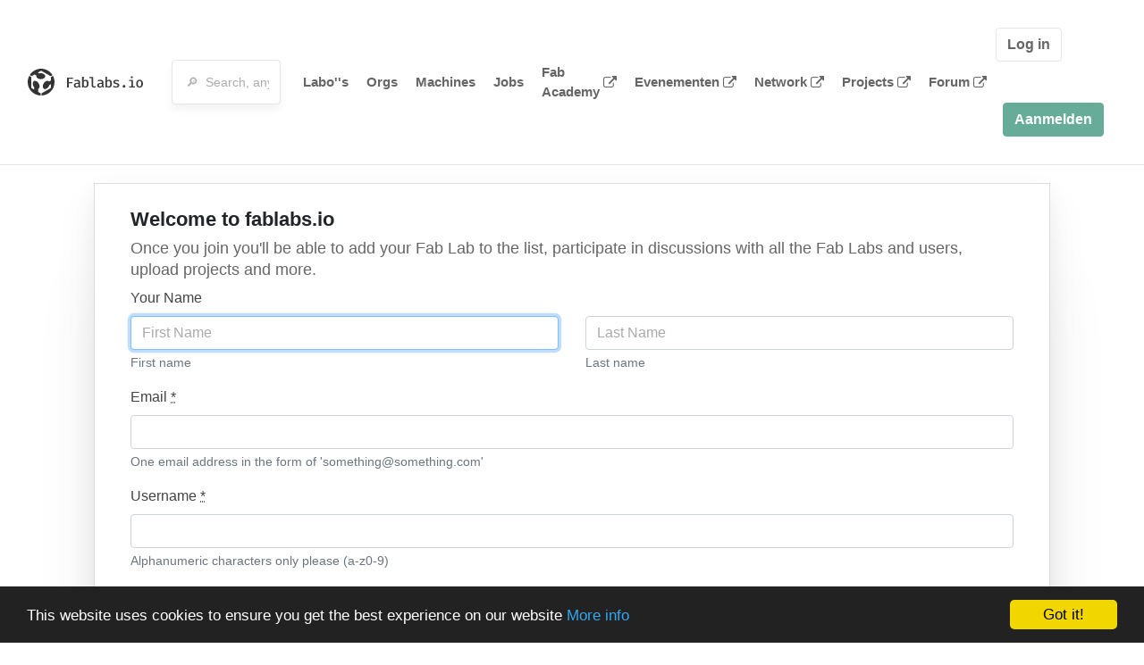

--- FILE ---
content_type: text/html; charset=utf-8
request_url: https://www.fablabs.io/signup?goto=%2Flabs%2Ffablabrabat%2Femployees%2Fnew
body_size: 14455
content:
<!DOCTYPE html>
<html lang='en' xmlns='http://www.w3.org/1999/xhtml' xmlns:fb='http://www.facebook.com/2008/fbml' xmlns:og='http://ogp.me/ns#'>
<head>
<title>FabLabs.io - The Fab Lab Network</title>
<base target='_parent'>
<meta charset='utf-8'>
<meta content='width=device-width, initial-scale=1.0, user-scalable=no' name='viewport'>
<meta content='FabLabs.io - The Fab Lab Network' property='og:title'>
<meta content='FabLabs.io - The Fab Lab Network' property='og:site_name'>
<meta content='https://www.fablabs.io/signup?goto=%2Flabs%2Ffablabrabat%2Femployees%2Fnew' property='og:url'>
<meta content='https://www.fablabs.io/logo.jpg' property='og:image'>
<meta content='A platform for connecting Fab Labs and their users from around the world.' property='og:description'>
<meta content='1349222175' property='fb:admins'>
<script src="/assets/application-d4eb1143ec3b3c51d4bccb86bcf9df169c12d2899a7b9e34d6df42111af7af4e.js" data-turbolinks-track="true"></script>
<link href='https://www.fablabs.io/signup' rel='canonical'>
<link href='https://api.mapbox.com/mapbox.js/v3.0.1/mapbox.css' rel='stylesheet'>
<script src="https://api.mapbox.com/mapbox.js/v3.0.1/mapbox.js"></script>
<!-- Load chartkick + char.js bundle via CDN -->
<script src="https://cdnjs.cloudflare.com/ajax/libs/chartkick/2.3.0/chartkick.js" integrity="sha512-vb5WQQcLnuPF84N6gRb9OBxe9AvY+rb04YwZIf66g7GImHwUv/u/gILQGrHRdW9BLideA5cA4OZbrFyWjswIcA==" crossorigin="anonymous"></script>
<script src="https://cdnjs.cloudflare.com/ajax/libs/Chart.js/2.9.4/Chart.bundle.js" integrity="sha512-zO8oeHCxetPn1Hd9PdDleg5Tw1bAaP0YmNvPY8CwcRyUk7d7/+nyElmFrB6f7vg4f7Fv4sui1mcep8RIEShczg==" crossorigin="anonymous"></script>
<link rel="stylesheet" media="screen" href="//fonts.googleapis.com/css?family=Open+Sans:400|Montserrat" />
<link rel="stylesheet" media="all" href="/assets/application-8aa74da54feb175a8e70c2a7518a597bb79db2de9f210100702876d68b7ecde2.css" data-turbolinks-track="true" />
<link href='/humans.txt' rel='author' type='text/plain'>
<meta name="csrf-param" content="authenticity_token" />
<meta name="csrf-token" content="kVT3zGgghmSaAwpok+jjAM03HFdnPqawxVF/Pjeqs2ocUgdpUKBeKKUcjm5Y49spQtVqlg48zYy4GBEsig844g==" />
<!-- Hotjar Tracking Code for https://fablabs.io/ -->
<script>
  (function(h,o,t,j,a,r){
    h.hj=h.hj||function(){(h.hj.q=h.hj.q||[]).push(arguments)};
      h._hjSettings={hjid:2282890,hjsv:6};
        a=o.getElementsByTagName('head')[0];
        r=o.createElement('script');r.async=1;
        r.src=t+h._hjSettings.hjid+j+h._hjSettings.hjsv;
        a.appendChild(r);
    })(window,document,'https://static.hotjar.com/c/hotjar-','.js?sv=');
</script>

</head>

<body class='production c-users a-new '>

<nav class='navbar navbar-custom navbar-expand-lg' role='navigation'>
<div class='container-fluid'>
<a class="navbar-brand" href="/"><img alt="fablabs.io" src="/assets/logo-78c5ba6a9895eaf5debdd08d9856b62703ebf0658507f6972742505cb1f75a7b.svg" />
</a><button aria-controls='navbar' aria-expanded='false' aria-label='Toggle navigation' class='mt-0 navbar-toggler' data-target='#navbar' data-toggle='collapse' type='button'>
<i class='fa fa-bars fa-lg'></i>
</button>
<div class='collapse navbar-collapse' id='navbar'>
<form class="navbar-form" action="/search" accept-charset="UTF-8" method="get"><input name="utf8" type="hidden" value="&#x2713;" /><div class='form-group container-fluid mb-0'>
<input type="text" name="query" id="search-box" class="form-control" autocomplete="off" placeholder="🔎  Search, anything" />
</div>
</form><ul class='navbar-nav'>
<li class='nav-item'>
<a class="nav-link" href="/labs">Labo&#39;&#39;s </a>
</li>
<li class='nav-item'>
<a class="nav-link" href="/organizations">Orgs</a>
</li>
<li class='nav-item'>
<a class="nav-link" href="/machines">Machines</a>
</li>
<li class='nav-item'>
<a class="nav-link" href="/jobs">Jobs</a>
</li>
<li class='nav-item'>
<a target="_blank" class="nav-link" href="https://fabacademy.org/">Fab Academy
<i class="fa fa-external-link ml-1"></i>
</a></li>
<li class='nav-item'>
<a target="_blank" class="nav-link" href="https://fabevent.org/">Evenementen
<i class="fa fa-external-link ml-1"></i>
</a></li>
<li class='nav-item'>
<a target="_blank" class="nav-link" href="https://live.fablabs.io/">Network
<i class="fa fa-external-link ml-1"></i>
</a></li>
<li class='nav-item'>
<a target="_blank" class="nav-link" href="https://projects.fablabs.io">Projects
<i class="fa fa-external-link ml-1"></i>
</a></li>
<li class='nav-item'>
<a target="_blank" class="nav-link" href="https://forum.fablabs.io">Forum
<i class="fa fa-external-link ml-1"></i>
</a></li>
</ul>
<ul class='nav navbar-nav ml-auto'>
<li class='navbar-btn'>
<a class="btn btn-default w-100" href="/signin">Log in </a>
</li>
<li class='navbar-btn'>
<a class="btn btn-primary w-100" href="/signup">Aanmelden</a>
</li>
<li class='navbar-btn'></li>
</ul>
</div>
</div>
</nav>

<div id='main'>
<div class='container'>
<form class="simple_form new_user" id="new_user" novalidate="novalidate" action="/users" accept-charset="UTF-8" method="post"><input name="utf8" type="hidden" value="&#x2713;" /><input type="hidden" name="authenticity_token" value="I6AUPBEWf9YU/qGMR8S0DPjGs72EITms9sKXks3/8hA8Wi/RRQLMj5kBge3lRKqfxk8382j19j/GuiSpFkLbIA==" /><fieldset>
<div class='form-header'>
<div class='text-large'>Welcome to fablabs.io</div>
<h5>
Once you join you'll be able to add your Fab Lab to the list, participate in discussions with all the Fab Labs and users, upload projects and more.
</h5>
</div>
<div class='row'>

<input type="hidden" name="goto" id="goto" value="/labs/fablabrabat/employees/new" />
<div class='col-12'>
<label for="user_first_name">Your Name</label>
</div>
<div class='col-md-6'>
<div class="form-group string required user_first_name"><input class="form-control string required" autofocus="autofocus" placeholder="First Name" type="text" name="user[first_name]" id="user_first_name" /><small class="form-text text-muted">First name</small></div>
<div class="maker_name_1765506910"><style media="screen">.maker_name_1765506910 {position:absolute!important;top:-9999px;left:-9999px;}</style><label for="user_maker_name">If you are a human, ignore this field</label><input type="text" name="user[maker_name]" id="user_maker_name" autocomplete="off" tabindex="-1" /><input type="hidden" name="spinner" value="9d78436e3527ac653579d8871d878dea" /></div>
</div>
<div class='col-md-6'>
<div class="form-group string required user_last_name"><input class="form-control string required" placeholder="Last Name" type="text" name="user[last_name]" id="user_last_name" /><small class="form-text text-muted">Last name</small></div>
</div>
<div class='col-12'>
<div class="form-group email required user_email"><label class="email required" for="user_email">Email <abbr title="required">*</abbr></label><input class="form-control string email required" type="email" name="user[email]" id="user_email" /><small class="form-text text-muted">One email address in the form of 'something@something.com'</small></div>
<div class="form-group string required user_username"><label class="string required" for="user_username">Username <abbr title="required">*</abbr></label><input class="form-control string required" type="text" name="user[username]" id="user_username" /><small class="form-text text-muted">Alphanumeric characters only please (a-z0-9)</small></div>
<div class="form-group password optional user_password"><label class="password optional" for="user_password">Password</label><input class="form-control password optional" type="password" name="user[password]" id="user_password" /></div>
<div class="form-group password optional user_password_confirmation"><label class="password optional" for="user_password_confirmation">Password confirmation</label><input class="form-control password optional" type="password" name="user[password_confirmation]" id="user_password_confirmation" /></div>
<div class='my-3'>
<fieldset class="form-group boolean optional user_agree_policy_terms"><div class="form-check"><input name="user[agree_policy_terms]" type="hidden" value="0" /><input class="form-check-input boolean optional form-check-input" type="checkbox" value="1" name="user[agree_policy_terms]" id="user_agree_policy_terms" /><label class="form-check-label boolean optional" for="user_agree_policy_terms">Please read and agree to our <a href='/cookie-policy'>Cookie</a>, <a href='/privacy-policy'>Privacy</a> and <a href='/tos'>Terms of Service (TOS)</a> policies</label></div></fieldset>
</div>
<div class='my-3'>
<script src="https://www.recaptcha.net/recaptcha/api.js" async defer ></script>
<div data-sitekey="6LcQgzAaAAAAAMKsSgbfcOzEvFuYsVFFB06nTmXN" class="g-recaptcha "></div>
          <noscript>
            <div>
              <div style="width: 302px; height: 422px; position: relative;">
                <div style="width: 302px; height: 422px; position: absolute;">
                  <iframe
                    src="https://www.recaptcha.net/recaptcha/api/fallback?k=6LcQgzAaAAAAAMKsSgbfcOzEvFuYsVFFB06nTmXN"
                    name="ReCAPTCHA"
                    style="width: 302px; height: 422px; border-style: none; border: 0; overflow: hidden;">
                  </iframe>
                </div>
              </div>
              <div style="width: 300px; height: 60px; border-style: none;
                bottom: 12px; left: 25px; margin: 0px; padding: 0px; right: 25px;
                background: #f9f9f9; border: 1px solid #c1c1c1; border-radius: 3px;">
                <textarea id="g-recaptcha-response" name="g-recaptcha-response"
                  class="g-recaptcha-response"
                  style="width: 250px; height: 40px; border: 1px solid #c1c1c1;
                  margin: 10px 25px; padding: 0px; resize: none;">
                </textarea>
              </div>
            </div>
          </noscript>

</div>
<input type="submit" name="commit" value="Aanmelden" class="btn btn-primary btn-lg mb-3 float-left" data-disable-with="Aanmelden" />
</div>
</div>
</fieldset>
</form></div>

</div>

    <!-- Begin Cookie Consent plugin by Silktide - http://silktide.com/cookieconsent -->
    <script type="text/javascript">
        window.cookieconsent_options = {"message":"This website uses cookies to ensure you get the best experience on our website","dismiss":"Got it!","learnMore":"More info","link":"/cookie-policy","theme":"dark-bottom"};
    </script>

    <script type="text/javascript" src="//cdnjs.cloudflare.com/ajax/libs/cookieconsent2/1.0.10/cookieconsent.min.js"></script>
    <!-- End Cookie Consent plugin -->
    
<footer>
<div class='container footer-links'>
<div class='row'>
<div class='col-md-4'>
<a href='https://distributeddesign.eu/' target='_blank'><img class="img-fluid" alt="Co-funded by the Creative Europe programme of the European Union" src="/assets/home/DDMP_Logo_EU_large_black-2c3aa7f7ded9e5eb8a33fb5cbd911784881d062599fbaf391912e6d519fa3350.png" /></a>
<br>
<a href='https://fabfoundation.org/' target='_blank'><img alt="Fab Foundation" class="img-fluid mb-3" src="/assets/home/fabfnd-5889231883a71b5cdf0e3d31b34375a00ce9f11ef0f54683e113c60248d3b93c.png" /></a>
<br>
</div>
<div class='col-md-4 mb-3'>
<ul>
<li><a href="/labs">Labs List</a></li>
<li><a href="/labs/map">Labs Map</a></li>
<li><a href="/about">About</a></li>
<li><a target="_blank" href="https://docs.fablabs.io/">API Documentation</a></li>
<li><a target="_blank" href="https://forum.fablabs.io/">Forum</a></li>
<li><a href="http://www.fabfoundation.org">The Fab Foundation</a></li>
<li><a href="/cookie-policy">Cookie Policy</a></li>
<li><a href="/privacy-policy">Privacy Policy</a></li>
<li><a href="/tos">Terms of Service</a></li>
</ul>
<br>
</div>
<div class='col-md-4 mb-3'>
<ul class='locales'>
<li><a href="/signup?locale=de">Deutsch</a></li>
<li><a href="/signup?locale=en">English</a></li>
<li><a href="/signup?locale=es">Español</a></li>
<li><a href="/signup?locale=fr">Français</a></li>
<li><a href="/signup?locale=it">Italiano</a></li>
<li><a class="text-primary" href="/signup?locale=nl">Nederlands</a></li>
<li><a href="/signup?locale=pt">Português</a></li>
<li><a href="/signup?locale=ja">日本語</a></li>
</ul>
</div>
</div>
</div>
</footer>
<!-- Global site tag (gtag.js) - Google Analytics -->
<script async src="https://www.googletagmanager.com/gtag/js?id=G-09ZXL8GBRW"></script>
<script>
  window.dataLayer = window.dataLayer || [];
  function gtag(){dataLayer.push(arguments);}
  gtag('js', new Date());
  gtag('config', 'G-09ZXL8GBRW');
</script>

<div aria-labelledby='How can we help you?' class='modal fade' id='get-help-text' role='dialog' tabindex='-1'>
<div class='modal-dialog' role='document'>
<div class='modal-content'>
<div class='modal-header'>
<h4 class='modal-title'>How can we help you?</h4>
<button aria-label='Close' class='close' data-dismiss='modal' type='button'>
<span aria-hidden='true'>×</span>
</button>
</div>
<div class='modal-body'>
<h5>Welcome to fablabs.io!</h5>
<p>
Here are few suggestions about how we can help you and how you can participate
and talk with us if you have any question or problem regarding the Fablabs.io
platform.
</p>
<hr>
<h5>Discuss with the community</h5>
<p>
You can ask for support to the administrators and the whole community
in the Fablabs.io Discuss section within the
<a href='https://forum.fablabs.io/c/site-feedback'>Site feedback category</a>.
<a href='https://forum.fablabs.io/c/site-feedback'>Site feedback category</a>
we would also love to hear your ideas and suggestions regarding Fablabs.io,
its features, development, how it works and how we can improve it.
</p>
<a class='button' href='https://forum.fablabs.io/c/site-feedback'>Discuss with the community</a>
<hr>
<h5>Help with the technical development on GitHub</h5>
<p>
If you have instead messages regarding the technical development or bugs
of the platform, we would ask you to discuss these on the Fablabs.io repositories
on GitHub (Fablabs.io is free/open source software!) at
<a href='https://github.com/fablabbcn/fablabs'>https://github.com/fablabbcn/fablabs</a>.
</p>
<a class='button' href='https://github.com/fablabbcn/fablabs'>Join the development</a>
<hr>
<h5>E-mail the administrators</h5>
<p>
If you need instead to contact the administrators of Fablabs.io, please
write to
<a href='mailto:webmasters@fablabs.io'>webmasters@fablabs.io</a>.
</p>
<a class='button' href='mailto:webmasters@fablabs.io'>Write an e-mail to the administrators</a>
</div>
</div>
</div>
</div>
<button class='get-help btn btn-primary btn-sm' data-target='#get-help-text' data-toggle='modal' type='button'>
<i class="fa fa-question-circle"></i>
Get help
</button>


</body>
</html>
